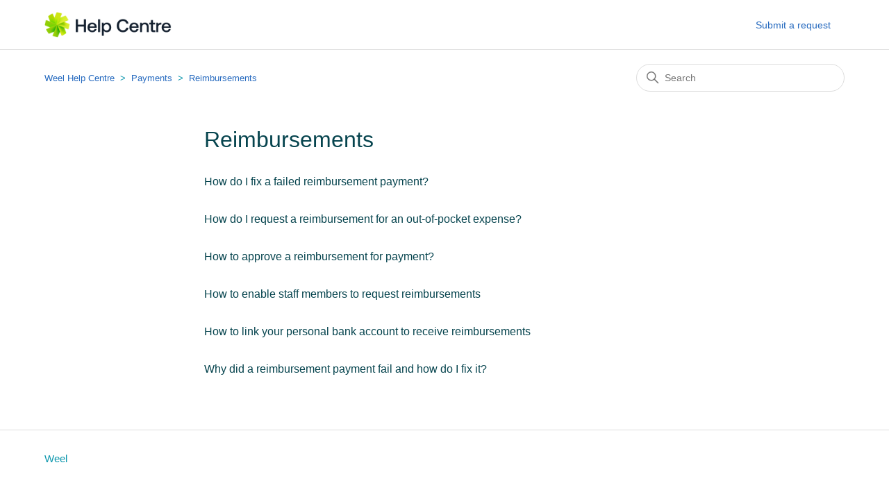

--- FILE ---
content_type: text/html; charset=utf-8
request_url: https://help.letsweel.com/hc/en-us/sections/5692739542799-Reimbursements
body_size: 3249
content:
<!DOCTYPE html>
<html dir="ltr" lang="en-US">
<head>
  <meta charset="utf-8" />
  <!-- v26858 -->


  <title>Reimbursements &ndash; Weel Help Centre</title>

  

  <link rel="canonical" href="https://help.letsweel.com/hc/en-us/sections/5692739542799-Reimbursements">
<link rel="alternate" hreflang="en-us" href="https://help.letsweel.com/hc/en-us/sections/5692739542799-Reimbursements">
<link rel="alternate" hreflang="x-default" href="https://help.letsweel.com/hc/en-us/sections/5692739542799-Reimbursements">

  <link rel="stylesheet" href="//static.zdassets.com/hc/assets/application-f34d73e002337ab267a13449ad9d7955.css" media="all" id="stylesheet" />
  <link rel="stylesheet" type="text/css" href="/hc/theming_assets/9607152/360003705693/style.css?digest=9909413150735">

  <link rel="icon" type="image/x-icon" href="/hc/theming_assets/01HZH4F7YZ7W4EN4X8X38RSSH4">

    

  <meta content="width=device-width, initial-scale=1.0" name="viewport" />

  
</head>
<body class="">
  
  
  

  <a class="skip-navigation" tabindex="1" href="#main-content">Skip to main content</a>

<header class="header">
  <div class="logo">
    <a title="Home" href="/hc/en-us">
      <img src="/hc/theming_assets/01HZH4F7VGBC28VMK7GRRY7E2C" alt="Weel Help Centre Help Center home page" />
      
    </a>
  </div>
  <div class="nav-wrapper">
    <button class="menu-button" aria-controls="user-nav" aria-expanded="false" aria-label="Toggle navigation menu">
      <svg xmlns="http://www.w3.org/2000/svg" width="16" height="16" focusable="false" viewBox="0 0 16 16" class="icon-menu">
        <path fill="none" stroke="currentColor" stroke-linecap="round" d="M1.5 3.5h13m-13 4h13m-13 4h13"/>
      </svg>
    </button>
    <nav class="user-nav" id="user-nav">
      <!-- Disabling public access to Zendesk Gather until we decide to go-live with it -->
      <!--  -->
      <a class="submit-a-request" href="/hc/en-us/requests/new">Submit a request</a>
    </nav>
    
  </div>
</header>


  <main role="main">
    <div class="container-divider"></div>
<div class="container">
  <nav class="sub-nav">
    <ol class="breadcrumbs">
  
    <li title="Weel Help Centre">
      
        <a href="/hc/en-us">Weel Help Centre</a>
      
    </li>
  
    <li title="Payments">
      
        <a href="/hc/en-us/categories/5692763889295-Payments">Payments</a>
      
    </li>
  
    <li title="Reimbursements">
      
        <a href="/hc/en-us/sections/5692739542799-Reimbursements">Reimbursements</a>
      
    </li>
  
</ol>

    <div class="search-container">
      <svg xmlns="http://www.w3.org/2000/svg" width="12" height="12" focusable="false" viewBox="0 0 12 12" class="search-icon">
        <circle cx="4.5" cy="4.5" r="4" fill="none" stroke="currentColor"/>
        <path stroke="currentColor" stroke-linecap="round" d="M11 11L7.5 7.5"/>
      </svg>
      <form role="search" class="search" data-search="" action="/hc/en-us/search" accept-charset="UTF-8" method="get"><input type="hidden" name="utf8" value="&#x2713;" autocomplete="off" /><input type="hidden" name="category" id="category" value="5692763889295" autocomplete="off" />
<input type="search" name="query" id="query" placeholder="Search" aria-label="Search" /></form>
    </div>
  </nav>

  <div class="section-container">
    <section id="main-content" class="section-content">
      <header class="page-header">
        <h1>Reimbursements</h1>
        
        
      </header>

      

      

      
        <ul class="article-list">
          
            <li class="article-list-item ">
              
              <a href="/hc/en-us/articles/4444931664783-How-do-I-fix-a-failed-reimbursement-payment" class="article-list-link">How do I fix a failed reimbursement payment?</a>
              
            </li>
          
            <li class="article-list-item ">
              
              <a href="/hc/en-us/articles/4408097143567-How-do-I-request-a-reimbursement-for-an-out-of-pocket-expense" class="article-list-link">How do I request a reimbursement for an out-of-pocket expense?</a>
              
            </li>
          
            <li class="article-list-item ">
              
              <a href="/hc/en-us/articles/4408105067279-How-to-approve-a-reimbursement-for-payment" class="article-list-link">How to approve a reimbursement for payment?</a>
              
            </li>
          
            <li class="article-list-item ">
              
              <a href="/hc/en-us/articles/4408105113615-How-to-enable-staff-members-to-request-reimbursements" class="article-list-link">How to enable staff members to request reimbursements</a>
              
            </li>
          
            <li class="article-list-item ">
              
              <a href="/hc/en-us/articles/4408097125263-How-to-link-your-personal-bank-account-to-receive-reimbursements" class="article-list-link">How to link your personal bank account to receive reimbursements</a>
              
            </li>
          
            <li class="article-list-item ">
              
              <a href="/hc/en-us/articles/4408097232015-Why-did-a-reimbursement-payment-fail-and-how-do-I-fix-it" class="article-list-link">Why did a reimbursement payment fail and how do I fix it?</a>
              
            </li>
          
        </ul>
      

      

    </section>
  </div>
</div>

  </main>

  <footer class="footer">
  <div class="footer-inner">
    <a href="https://letsweel.com/">Weel</a>
    <div class="footer-language-selector">
      
    </div>
  </div>
</footer>



  <!-- / -->

  
  <script src="//static.zdassets.com/hc/assets/en-us.bbb3d4d87d0b571a9a1b.js"></script>
  

  <script type="text/javascript">
  /*

    Greetings sourcecode lurker!

    This is for internal Zendesk and legacy usage,
    we don't support or guarantee any of these values
    so please don't build stuff on top of them.

  */

  HelpCenter = {};
  HelpCenter.account = {"subdomain":"divipay","environment":"production","name":"Weel"};
  HelpCenter.user = {"identifier":"da39a3ee5e6b4b0d3255bfef95601890afd80709","email":null,"name":"","role":"anonymous","avatar_url":"https://assets.zendesk.com/hc/assets/default_avatar.png","is_admin":false,"organizations":[],"groups":[]};
  HelpCenter.internal = {"asset_url":"//static.zdassets.com/hc/assets/","web_widget_asset_composer_url":"https://static.zdassets.com/ekr/snippet.js","current_session":{"locale":"en-us","csrf_token":null,"shared_csrf_token":null},"usage_tracking":{"event":"section_viewed","data":"BAh7CDoPc2VjdGlvbl9pZGwrCA/[base64]--a0b7118eca92aad674815454e93ddfde881e4051","url":"https://help.letsweel.com/hc/activity"},"current_record_id":null,"current_record_url":null,"current_record_title":null,"current_text_direction":"ltr","current_brand_id":360003705693,"current_brand_name":"Weel","current_brand_url":"https://divipay.zendesk.com","current_brand_active":true,"current_path":"/hc/en-us/sections/5692739542799-Reimbursements","show_autocomplete_breadcrumbs":true,"user_info_changing_enabled":false,"has_user_profiles_enabled":false,"has_end_user_attachments":true,"user_aliases_enabled":false,"has_anonymous_kb_voting":false,"has_multi_language_help_center":true,"show_at_mentions":false,"embeddables_config":{"embeddables_web_widget":true,"embeddables_help_center_auth_enabled":false,"embeddables_connect_ipms":false},"answer_bot_subdomain":"static","gather_plan_state":"expired","has_article_verification":false,"has_gather":false,"has_ckeditor":false,"has_community_enabled":false,"has_community_badges":false,"has_community_post_content_tagging":false,"has_gather_content_tags":false,"has_guide_content_tags":true,"has_user_segments":true,"has_answer_bot_web_form_enabled":true,"has_garden_modals":false,"theming_cookie_key":"hc-da39a3ee5e6b4b0d3255bfef95601890afd80709-2-preview","is_preview":false,"has_search_settings_in_plan":true,"theming_api_version":2,"theming_settings":{"brand_color":"rgba(64, 122, 125, 1)","brand_text_color":"rgba(255, 255, 255, 1)","text_color":"rgba(6, 68, 78, 1)","link_color":"rgba(38, 106, 191, 1)","visited_link_color":"rgba(51, 74, 102, 1)","background_color":"rgba(255, 255, 255, 1)","heading_font":"-apple-system, BlinkMacSystemFont, 'Segoe UI', Helvetica, Arial, sans-serif","text_font":"-apple-system, BlinkMacSystemFont, 'Segoe UI', Helvetica, Arial, sans-serif","logo":"/hc/theming_assets/01HZH4F7VGBC28VMK7GRRY7E2C","show_brand_name":false,"favicon":"/hc/theming_assets/01HZH4F7YZ7W4EN4X8X38RSSH4","homepage_background_image":"/hc/theming_assets/01HZH4F85P62Y64E46GK4PGGVK","community_background_image":"/hc/theming_assets/01HZH4F8ZFC8Q64PRNY2B4JM1Q","community_image":"/hc/theming_assets/01HZH4F95PRVYH8M3Q7TYTZ7JG","instant_search":true,"scoped_kb_search":true,"scoped_community_search":true,"show_recent_activity":false,"show_articles_in_section":true,"show_article_author":false,"show_article_comments":false,"show_follow_article":true,"show_recently_viewed_articles":true,"show_related_articles":false,"show_article_sharing":false,"show_follow_section":false,"show_follow_post":true,"show_post_sharing":true,"show_follow_topic":true},"has_pci_credit_card_custom_field":false,"help_center_restricted":false,"is_assuming_someone_else":false,"flash_messages":[],"user_photo_editing_enabled":true,"user_preferred_locale":"en-au","base_locale":"en-us","login_url":"https://divipay.zendesk.com/access?brand_id=360003705693\u0026return_to=https%3A%2F%2Fhelp.letsweel.com%2Fhc%2Fen-us%2Fsections%2F5692739542799-Reimbursements","has_alternate_templates":false,"has_custom_statuses_enabled":false,"has_hc_generative_answers_setting_enabled":true,"has_generative_search_with_zgpt_enabled":false,"has_suggested_initial_questions_enabled":false,"has_guide_service_catalog":true,"has_service_catalog_search_poc":false,"has_service_catalog_itam":false,"has_csat_reverse_2_scale_in_mobile":false,"has_knowledge_navigation":false,"has_unified_navigation":false,"has_unified_navigation_eap_access":false,"has_csat_bet365_branding":false,"version":"v26858","dev_mode":false};
</script>

  
  
  <script src="//static.zdassets.com/hc/assets/hc_enduser-d7240b6eea31e24cbd47b3b04ab3c4c3.js"></script>
  <script type="text/javascript" src="/hc/theming_assets/9607152/360003705693/script.js?digest=9909413150735"></script>
  
</body>
</html>